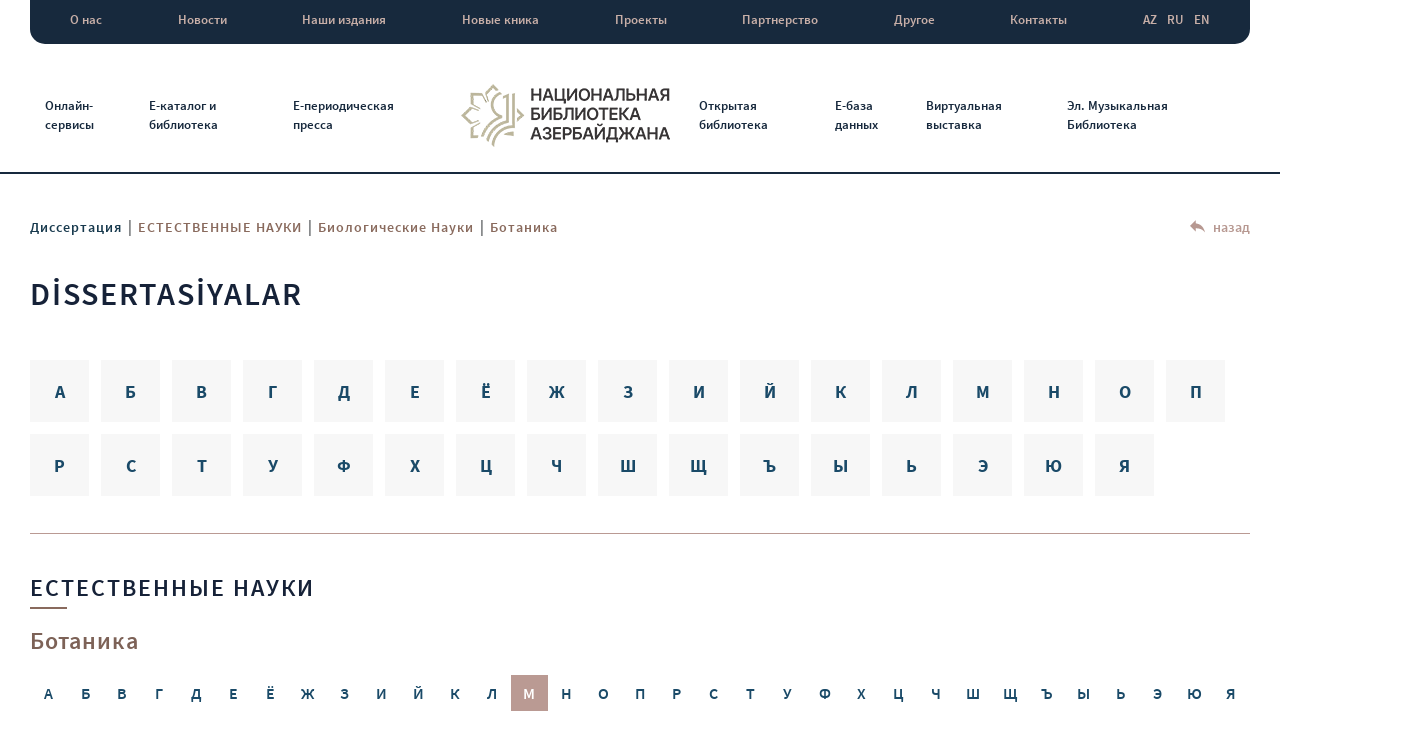

--- FILE ---
content_type: text/html; charset=UTF-8
request_url: https://www.millikitabxana.az/ru/dissertations/botanika?l=%D0%9C
body_size: 5770
content:
<!DOCTYPE html>
<html lang="ru">
<head>
    <meta charset="UTF-8">
    <meta name="viewport" content="width=device-width, initial-scale=1">
    <meta charset="UTF-8">
    <meta name="yandex-verification" content="327a16c1dfb29376" />
        <meta name="csrf-param" content="_csrf-frontend">
    <meta name="csrf-token" content="PTg3AbE-ciBHX3W712yKJx-3Lzo1UEwd4C7EObHGSRNlfVlAgVw6a39vQM6vKNgRWOBBSFMEJ1COa4t-wqUDeg==">
    <title>Ботаника | Национальная Библиотека Азербайджана</title>
    <meta name="description" content="Ботаника">
<meta name="keywords" content="Ботаника">
<link href="/bootstrap/css/bootstrap.min.css" rel="stylesheet">
<link href="/font-awesome-master/css/font-awesome.min.css" rel="stylesheet">
<link href="https://cdnjs.cloudflare.com/ajax/libs/bootstrap-datepicker/1.8.0/css/bootstrap-datepicker.css" rel="stylesheet">
<link href="https://unpkg.com/flickity@2/dist/flickity.min.css" rel="stylesheet">
<link href="/css/viewbox.css" rel="stylesheet">
<link href="/dflip/css/dflip.css" rel="stylesheet">
<link href="/dflip/css/themify-icons.css" rel="stylesheet">
<link href="/css/plugins.css?ver=2410290029" rel="stylesheet">
<link href="/css/style.css?v=4.92" rel="stylesheet"></head>
<body>

    <div class="indexHeader">
        <header>
            <div class="container-fluid">
                <div class="row">
                    <div class="col-12">
                        <div class="top">
    <ul>
    	    				        <li>
		            <a href="javascript:void(0);">О нас</a>
		            <ul class="sub">
		            	    										                <li class="havSub">
				                    <a href="javascript:void(0);">Структура</a>
				                    <ul class="navSub">
		            										                        <li>
					                            <a href="/ru/about-us/structures/scientific-council">Ученый совет</a>
					                        </li>
		            										                        <li>
					                            <a href="/ru/about-us/structures/education-center">Учебный центр</a>
					                        </li>
		            										                        <li>
					                            <a href="/ru/about-us/structures/structure">Структура</a>
					                        </li>
		            									                    </ul>
				                </li>
				    				            	    										    			<li>
				                    <a href="/ru/about-us/history">История</a>
				                </li>
				    				            	    										    			<li>
				                    <a href="/ru/about-us/letters">Письма</a>
				                </li>
				    				            	    										                <li class="havSub">
				                    <a href="javascript:void(0);">Ценные книжные коллекции</a>
				                    <ul class="navSub">
		            										                        <li>
					                            <a href="/ru/about-us/relationships/relationships-intellectuals">Наши интеллектуалы, которые жертвуют ценные книжные коллекции из своей частной библиотеки в национальную библиотеку</a>
					                        </li>
		            										                        <li>
					                            <a href="/ru/about-us/relationships/relationships-organizations">Организации, которые жертвуют ценные коллекции книг Национальной библиотеке</a>
					                        </li>
		            									                    </ul>
				                </li>
				    				            	    										                <li class="havSub">
				                    <a href="javascript:void(0);">Использование</a>
				                    <ul class="navSub">
		            										                        <li>
					                            <a href="/ru/about-us/uses/rules">Правила</a>
					                        </li>
		            										                        <li>
					                            <a href="/ru/about-us/uses/working-hours">Рабочее время</a>
					                        </li>
		            										                        <li>
					                            <a href="/ru/page/registration">Как записаться в библиотеку</a>
					                        </li>
		            									                    </ul>
				                </li>
				    				            	    										    			<li>
				                    <a href="/ru/page/years">Итоги года</a>
				                </li>
				    				            	    										    			<li>
				                    <a href="/ru/about-us/expert-commission">Экспертная комиссия</a>
				                </li>
				    				            	    										    			<li>
				                    <a href="/ru/about-us/reading-halls">Читальные залы</a>
				                </li>
				    				            			            </ul>
		        </li>
    		    	    		    			<li>
		            <a href="/ru/news">Новости</a>		
		        </li>
    		    	    				        <li>
		            <a href="javascript:void(0);">Наши издания</a>
		            <ul class="sub">
		            	    										    			<li>
				                    <a href="/ru/publications/publications-of-the-library">Издания библиотеки</a>
				                </li>
				    				            	    										    			<li>
				                    <a href="/ru/publications/publications-gallery">Издания Библиотеки (Галерея)</a>
				                </li>
				    				            	    										    			<li>
				                    <a href="/ru/publications/publications-literature">Новая литература по культуре, искусству, художественной литературе и литературоведению</a>
				                </li>
				    				            			            </ul>
		        </li>
    		    	    		    			<li>
		            <a href="/ru/new-books">Новые кника</a>		
		        </li>
    		    	    		    			<li>
		            <a href="/ru/projects">Проекты</a>		
		        </li>
    		    	    				        <li>
		            <a href="javascript:void(0);">Партнерство</a>
		            <ul class="sub">
		            	    										    			<li>
				                    <a href="/ru/cooperation/communications">Международные отношения</a>
				                </li>
				    				            	    										    			<li>
				                    <a href="/ru/cooperation/republican-organizations">Республиканские организации</a>
				                </li>
				    				            	    										    			<li>
				                    <a href="/ru/page/international_databases">Зарубежные базы данных</a>
				                </li>
				    				            			            </ul>
		        </li>
    		    	    				        <li>
		            <a href="javascript:void(0);">Другое</a>
		            <ul class="sub">
		            	    										                <li class="havSub">
				                    <a href="javascript:void(0);">Законодательство</a>
				                    <ul class="navSub">
		            										                        <li>
					                            <a href="/ru/page/e-qanun">Правовая база данных Азербайджана</a>
					                        </li>
		            										                        <li>
					                            <a href="/ru/page/serencamlar-2025">Распоряжения</a>
					                        </li>
		            									                    </ul>
				                </li>
				    				            	    										    			<li>
				                    <a href="/ru/page/dovlet_remzleri">Государственные символы Азербайджана</a>
				                </li>
				    				            	    										    			<li>
				                    <a href="/ru/page/world-libraries">Библиотеки Mира</a>
				                </li>
				    				            			            </ul>
		        </li>
    		    	    		    			<li>
		            <a href="/ru/contact">Контакты</a>		
		        </li>
    		    	    	<li class='lang'><a href="/dissertations/botanika?l=%D0%9C">AZ</a><a href="/ru/dissertations/botanika?l=%D0%9C">RU</a><a href="/en/dissertations/botanika?l=%D0%9C">EN</a></li>    </ul>
</div>
<div class="bottom">
    <ul>
        <li>
            <a href="javascript:void(0);">Онлайн-сервисы</a>
            <ul class="sub">
                <li>
                    <a href="/ru/online-services/virtual-order">Виртуальный заказ</a>
                </li>
                <li>
                    <a href="/ru/online-services/e-order">E-доставка</a>
                </li>
                <li>
                    <a href="/ru/online-services/bibliographic-request">Библиографический запрос</a>
                </li>
                <li>
                    <a href="/ru/online-services/methodical-services">Методическая служба</a>
                </li>
            </ul>
        </li>
        <li>
            <a href="http://ek.anl.az/search/query?theme=e-kataloq" target="_blank">Е-каталог и библиотека</a>
        </li>
        <li>
            <a href="/ru/newspapers">E-периодическая пресса</a>
        </li>
        <li class="logo">
            <a href="/ru/">
                <img src="/img/logoru.png" alt="logo">
            </a>
        </li>
        <li>
            <a href="http://anl.az/AK/index.php" target="_blank">Открытая библиотека</a>
        </li>
        <li>
            <a href="/ru/databases">Е-база данных</a>
        </li>
        <li>
            <a href="/ru/virtual-exhibitions">Виртуальная выставка</a>
        </li>
        <li>
            <a href="/ru/musiqi">Эл. Музыкальная Библиотека</a>
        </li>     
    </ul>
</div>

                    </div>
                </div>
            </div>
        </header>
    </div>

    <div class="mobileHeader">
        <header>
            <div class="container-fluid">
                <div class="row">
                    <div class="col-12">
                        <div class="topHeader">
                            <div class="logo">
                                <a href="/ru/">
                                    <img src="/img/logoru.png" alt="logo">
                                </a>
                            </div>
                            <div class="right">
                                <ul class="menu">
                                    <li>
                                        <a href="/ru/about-us/history">О нас</a>
                                    </li>
                                    <li>
                                        <a href="javascript:void(0);">Онлайн-сервисы</a>
                                        <ul class="mainSub">
                                            <li>
                                                <a href="/ru/online-services/virtual-order">Виртуальный заказ</a>
                                            </li>
                                            <li>
                                                <a href="/ru/online-services/methodical-services">Методическая служба</a>
                                            </li>
                                            <li>
                                                <a href="/ru/online-services/e-order">E-доставка</a>
                                            </li>
                                            <li>
                                                <a href="/ru/online-services/bibliographic-request">Библиографический запрос</a>
                                            </li>
                                        </ul>
                                    </li>
                                    <li>
                                        <a href="/ru/contact">Kонтакт</a>
                                    </li>
                                </ul>
                                <a target="_blank" href="http://ek.anl.az/search/query?theme=e-kataloq" class="d-none d-lg-block">
                                    <img src="/img/iconElec.png" alt="icon">
                                    Е-каталог и библиотека                                </a>
                                <div class="lang">
                                    <li class='lang'><a href="/dissertations/botanika?l=%D0%9C">AZ</a><a href="/ru/dissertations/botanika?l=%D0%9C">RU</a><a href="/en/dissertations/botanika?l=%D0%9C">EN</a></li>                                </div>
                                <div id="nav-icon3">
                                    <span></span>
                                    <span></span>
                                    <span></span>
                                    <span></span>
                                </div>
                            </div>
                        </div>
                    </div>
                </div>
            </div>
        </header>
    </div>

        <div class="burgerMenu">
        <div class="closeBtn">
            <img src="/img/close.png" alt="close">
        </div>
        <div class="elecBook">
            <a href="http://ek.anl.az/search/query?theme=e-kataloq" target="_blank">
                <img src="/img/elecCat.png" alt="icon">
                Е-каталог и библиотека            </a>
        </div>
        <nav>
            <ul>
                                                            <li class="havSub">
                            <a href="javascript:void(0);">О нас</a>
                            <div class="svgBtn">
                                <svg width="10.043" height="14.509" viewBox="0 0 10.043 14.509">
                                    <g id="Group_2075" data-name="Group 2075" transform="translate(1.005 1.113)">
                                        <g id="Component_4_25" data-name="Component 4 – 25" transform="translate(0 0)">
                                            <path id="Path_499" data-name="Path 499" d="M0,6.8,6.141,0l6.141,6.8" transform="translate(6.8 0) rotate(90)" fill="none" stroke="#fff" stroke-width="3"/>
                                        </g>
                                    </g>
                                </svg>
                            </div>
                            <div class="burgerSub">
                                <ul>
                                    
                                                                                                                        
                                            <li class="subSub">
                                                <a href="/ru/about-us/structures">Структура</a>
                                                <div class="svgBtn">
                                                    <svg width="10.043" height="14.509" viewBox="0 0 10.043 14.509">
                                                        <g id="Group_2075" data-name="Group 2075" transform="translate(1.005 1.113)">
                                                            <g id="Component_4_25" data-name="Component 4 – 25" transform="translate(0 0)">
                                                                <path id="Path_499" data-name="Path 499" d="M0,6.8,6.141,0l6.141,6.8" transform="translate(6.8 0) rotate(90)" fill="none" stroke="#fff" stroke-width="3"/>
                                                            </g>
                                                        </g>
                                                    </svg>
                                                </div>
                                                <div class="burgerSubSub">
                                                    <ul>
                                                                                                                    <li>
                                                                <a href="/ru/about-us/structures/scientific-council">Ученый совет</a>
                                                            </li>
                                                                                                                    <li>
                                                                <a href="/ru/about-us/structures/education-center">Учебный центр</a>
                                                            </li>
                                                                                                                    <li>
                                                                <a href="/ru/about-us/structures/structure">Структура</a>
                                                            </li>
                                                                                                            </ul>
                                                </div>
                                            </li>
                                                                                                                                                                <li>
                                                <a href="/ru/about-us/history">История</a>
                                            </li>
                                                                                                                                                                <li>
                                                <a href="/ru/about-us/letters">Письма</a>
                                            </li>
                                                                                                                                                                
                                            <li class="subSub">
                                                <a href="javascript:void(0);">Ценные книжные коллекции</a>
                                                <div class="svgBtn">
                                                    <svg width="10.043" height="14.509" viewBox="0 0 10.043 14.509">
                                                        <g id="Group_2075" data-name="Group 2075" transform="translate(1.005 1.113)">
                                                            <g id="Component_4_25" data-name="Component 4 – 25" transform="translate(0 0)">
                                                                <path id="Path_499" data-name="Path 499" d="M0,6.8,6.141,0l6.141,6.8" transform="translate(6.8 0) rotate(90)" fill="none" stroke="#fff" stroke-width="3"/>
                                                            </g>
                                                        </g>
                                                    </svg>
                                                </div>
                                                <div class="burgerSubSub">
                                                    <ul>
                                                                                                                    <li>
                                                                <a href="/ru/about-us/relationships/relationships-intellectuals">Наши интеллектуалы, которые жертвуют ценные книжные коллекции из своей частной библиотеки в национальную библиотеку</a>
                                                            </li>
                                                                                                                    <li>
                                                                <a href="/ru/about-us/relationships/relationships-organizations">Организации, которые жертвуют ценные коллекции книг Национальной библиотеке</a>
                                                            </li>
                                                                                                            </ul>
                                                </div>
                                            </li>
                                                                                                                                                                
                                            <li class="subSub">
                                                <a href="javascript:void(0);">Использование</a>
                                                <div class="svgBtn">
                                                    <svg width="10.043" height="14.509" viewBox="0 0 10.043 14.509">
                                                        <g id="Group_2075" data-name="Group 2075" transform="translate(1.005 1.113)">
                                                            <g id="Component_4_25" data-name="Component 4 – 25" transform="translate(0 0)">
                                                                <path id="Path_499" data-name="Path 499" d="M0,6.8,6.141,0l6.141,6.8" transform="translate(6.8 0) rotate(90)" fill="none" stroke="#fff" stroke-width="3"/>
                                                            </g>
                                                        </g>
                                                    </svg>
                                                </div>
                                                <div class="burgerSubSub">
                                                    <ul>
                                                                                                                    <li>
                                                                <a href="/ru/about-us/uses/rules">Правила</a>
                                                            </li>
                                                                                                                    <li>
                                                                <a href="/ru/about-us/uses/working-hours">Рабочее время</a>
                                                            </li>
                                                                                                                    <li>
                                                                <a href="/ru/page/registration">Как записаться в библиотеку</a>
                                                            </li>
                                                                                                            </ul>
                                                </div>
                                            </li>
                                                                                                                                                                <li>
                                                <a href="/ru/page/years">Итоги года</a>
                                            </li>
                                                                                                                                                                <li>
                                                <a href="/ru/about-us/expert-commission">Экспертная комиссия</a>
                                            </li>
                                                                                                                                                                <li>
                                                <a href="/ru/about-us/reading-halls">Читальные залы</a>
                                            </li>
                                                                            
                                </ul>
                            </div>
                        </li>
                                                                                <li>
                            <a href="/ru/news">Новости</a>
                        </li>
                                                                                <li class="havSub">
                            <a href="javascript:void(0);">Наши издания</a>
                            <div class="svgBtn">
                                <svg width="10.043" height="14.509" viewBox="0 0 10.043 14.509">
                                    <g id="Group_2075" data-name="Group 2075" transform="translate(1.005 1.113)">
                                        <g id="Component_4_25" data-name="Component 4 – 25" transform="translate(0 0)">
                                            <path id="Path_499" data-name="Path 499" d="M0,6.8,6.141,0l6.141,6.8" transform="translate(6.8 0) rotate(90)" fill="none" stroke="#fff" stroke-width="3"/>
                                        </g>
                                    </g>
                                </svg>
                            </div>
                            <div class="burgerSub">
                                <ul>
                                    
                                                                                                                        <li>
                                                <a href="/ru/publications/publications-of-the-library">Издания библиотеки</a>
                                            </li>
                                                                                                                                                                <li>
                                                <a href="/ru/publications/publications-gallery">Издания Библиотеки (Галерея)</a>
                                            </li>
                                                                                                                                                                <li>
                                                <a href="/ru/publications/publications-literature">Новая литература по культуре, искусству, художественной литературе и литературоведению</a>
                                            </li>
                                                                            
                                </ul>
                            </div>
                        </li>
                                                                                <li>
                            <a href="/ru/new-books">Новые кника</a>
                        </li>
                                                                                <li>
                            <a href="/ru/projects">Проекты</a>
                        </li>
                                                                                <li class="havSub">
                            <a href="javascript:void(0);">Партнерство</a>
                            <div class="svgBtn">
                                <svg width="10.043" height="14.509" viewBox="0 0 10.043 14.509">
                                    <g id="Group_2075" data-name="Group 2075" transform="translate(1.005 1.113)">
                                        <g id="Component_4_25" data-name="Component 4 – 25" transform="translate(0 0)">
                                            <path id="Path_499" data-name="Path 499" d="M0,6.8,6.141,0l6.141,6.8" transform="translate(6.8 0) rotate(90)" fill="none" stroke="#fff" stroke-width="3"/>
                                        </g>
                                    </g>
                                </svg>
                            </div>
                            <div class="burgerSub">
                                <ul>
                                    
                                                                                                                        <li>
                                                <a href="/ru/cooperation/communications">Международные отношения</a>
                                            </li>
                                                                                                                                                                <li>
                                                <a href="/ru/cooperation/republican-organizations">Республиканские организации</a>
                                            </li>
                                                                                                                                                                <li>
                                                <a href="/ru/page/international_databases">Зарубежные базы данных</a>
                                            </li>
                                                                            
                                </ul>
                            </div>
                        </li>
                                                                                <li class="havSub">
                            <a href="/ru/page/diger">Другое</a>
                            <div class="svgBtn">
                                <svg width="10.043" height="14.509" viewBox="0 0 10.043 14.509">
                                    <g id="Group_2075" data-name="Group 2075" transform="translate(1.005 1.113)">
                                        <g id="Component_4_25" data-name="Component 4 – 25" transform="translate(0 0)">
                                            <path id="Path_499" data-name="Path 499" d="M0,6.8,6.141,0l6.141,6.8" transform="translate(6.8 0) rotate(90)" fill="none" stroke="#fff" stroke-width="3"/>
                                        </g>
                                    </g>
                                </svg>
                            </div>
                            <div class="burgerSub">
                                <ul>
                                    
                                                                                                                        
                                            <li class="subSub">
                                                <a href="/ru/page/qanunvericilik">Законодательство</a>
                                                <div class="svgBtn">
                                                    <svg width="10.043" height="14.509" viewBox="0 0 10.043 14.509">
                                                        <g id="Group_2075" data-name="Group 2075" transform="translate(1.005 1.113)">
                                                            <g id="Component_4_25" data-name="Component 4 – 25" transform="translate(0 0)">
                                                                <path id="Path_499" data-name="Path 499" d="M0,6.8,6.141,0l6.141,6.8" transform="translate(6.8 0) rotate(90)" fill="none" stroke="#fff" stroke-width="3"/>
                                                            </g>
                                                        </g>
                                                    </svg>
                                                </div>
                                                <div class="burgerSubSub">
                                                    <ul>
                                                                                                                    <li>
                                                                <a href="/ru/page/e-qanun">Правовая база данных Азербайджана</a>
                                                            </li>
                                                                                                                    <li>
                                                                <a href="/ru/page/serencamlar-2025">Распоряжения</a>
                                                            </li>
                                                                                                            </ul>
                                                </div>
                                            </li>
                                                                                                                                                                <li>
                                                <a href="/ru/page/dovlet_remzleri">Государственные символы Азербайджана</a>
                                            </li>
                                                                                                                                                                <li>
                                                <a href="/ru/page/world-libraries">Библиотеки Mира</a>
                                            </li>
                                                                            
                                </ul>
                            </div>
                        </li>
                                                                                <li>
                            <a href="/ru/contact">Контакты</a>
                        </li>
                                    
                <li class="havSub">
                    <a href="javascript:void(0);">Онлайн-сервисы</a>
                    <div class="svgBtn">
                                <svg width="10.043" height="14.509" viewBox="0 0 10.043 14.509">
                                    <g id="Group_2075" data-name="Group 2075" transform="translate(1.005 1.113)">
                                        <g id="Component_4_25" data-name="Component 4 – 25" transform="translate(0 0)">
                                            <path id="Path_499" data-name="Path 499" d="M0,6.8,6.141,0l6.141,6.8" transform="translate(6.8 0) rotate(90)" fill="none" stroke="#fff" stroke-width="3"/>
                                        </g>
                                    </g>
                                </svg>
                            </div>
                    <ul class="burgerSub">
                        <li>
                            <a href="/ru/online-services/virtual-order">Виртуальный заказ</a>
                        </li>
                        <li>
                            <a href="/ru/online-services/e-order">E-доставка</a>
                        </li>
                        <li>
                            <a href="/ru/online-services/bibliographic-request">Библиографический запрос</a>
                        </li>
                        <li>
                            <a href="/ru/online-services/methodical-services">Методическая служба</a>
                        </li>
                    </ul>
                </li>
                <li>
                    <a href="http://ek.anl.az/search/query?theme=e-kataloq" target="_blank">Е-каталог и библиотека</a>
                </li>
                <li>
                    <a href="/ru/newspapers">E-периодическая пресса</a>
                </li>
                <li>
                    <a href="http://anl.az/AK/index.php" target="_blank">Открытая библиотека</a>
                </li>
                <li>
                    <a href="/ru/virtual-exhibitions">Виртуальная выставка</a>
                </li>
                <li>
                    <a href="/ru/databases">Е-база данных</a>
                </li>
                <li>
                    <a href="/ru/musiqi">Эл. Музыкальная Библиотека</a>
                </li>                  
            </ul>
        </nav>
    </div>
    <div class="burgerBg"></div>
    <? Alert::widget() ?>
    <section class="insideWrapper">
    <div class="container-fluid">
        <div class="row">
            <div class="col-12">
                <div class="navigation">
                    <div class="breadCramps">
                        <a href="/ru/dissertations">Диссертация</a>
                                                |
                        <a>ЕСТЕСТВЕННЫЕ НАУКИ</a>
                                                                        |
                        <a>Биологические науки</a>
                                                |
                        <a>Ботаника</a>
                    </div>
                    <div class="back">
                        <a href="/ru/dissertations">
                            <img src="/img/back.png" alt="back">
                            назад                        </a>
                    </div>
                </div>
            </div>
            <div class="col-12">
                <h1 class="pageTitle">DİSSERTASİYALAR</h1>
            </div>
        </div>
    </div>
</section>
<section class="dissertasiya">
    <div class="container-fluid">
        <div class="row">
            <div class="col-12">
                <div class="alphabet">
                                            <div class="item ">
                            <a href="/ru/dissertations/letter/А">А</a>
                        </div>
                                            <div class="item ">
                            <a href="/ru/dissertations/letter/Б">Б</a>
                        </div>
                                            <div class="item ">
                            <a href="/ru/dissertations/letter/В">В</a>
                        </div>
                                            <div class="item ">
                            <a href="/ru/dissertations/letter/Г">Г</a>
                        </div>
                                            <div class="item ">
                            <a href="/ru/dissertations/letter/Д">Д</a>
                        </div>
                                            <div class="item ">
                            <a href="/ru/dissertations/letter/Е">Е</a>
                        </div>
                                            <div class="item ">
                            <a href="/ru/dissertations/letter/Ё">Ё</a>
                        </div>
                                            <div class="item ">
                            <a href="/ru/dissertations/letter/Ж">Ж</a>
                        </div>
                                            <div class="item ">
                            <a href="/ru/dissertations/letter/З">З</a>
                        </div>
                                            <div class="item ">
                            <a href="/ru/dissertations/letter/И">И</a>
                        </div>
                                            <div class="item ">
                            <a href="/ru/dissertations/letter/Й">Й</a>
                        </div>
                                            <div class="item ">
                            <a href="/ru/dissertations/letter/К">К</a>
                        </div>
                                            <div class="item ">
                            <a href="/ru/dissertations/letter/Л">Л</a>
                        </div>
                                            <div class="item ">
                            <a href="/ru/dissertations/letter/М">М</a>
                        </div>
                                            <div class="item ">
                            <a href="/ru/dissertations/letter/Н">Н</a>
                        </div>
                                            <div class="item ">
                            <a href="/ru/dissertations/letter/О">О</a>
                        </div>
                                            <div class="item ">
                            <a href="/ru/dissertations/letter/П">П</a>
                        </div>
                                            <div class="item ">
                            <a href="/ru/dissertations/letter/Р">Р</a>
                        </div>
                                            <div class="item ">
                            <a href="/ru/dissertations/letter/С">С</a>
                        </div>
                                            <div class="item ">
                            <a href="/ru/dissertations/letter/Т">Т</a>
                        </div>
                                            <div class="item ">
                            <a href="/ru/dissertations/letter/У">У</a>
                        </div>
                                            <div class="item ">
                            <a href="/ru/dissertations/letter/Ф">Ф</a>
                        </div>
                                            <div class="item ">
                            <a href="/ru/dissertations/letter/Х">Х</a>
                        </div>
                                            <div class="item ">
                            <a href="/ru/dissertations/letter/Ц">Ц</a>
                        </div>
                                            <div class="item ">
                            <a href="/ru/dissertations/letter/Ч">Ч</a>
                        </div>
                                            <div class="item ">
                            <a href="/ru/dissertations/letter/Ш">Ш</a>
                        </div>
                                            <div class="item ">
                            <a href="/ru/dissertations/letter/Щ">Щ</a>
                        </div>
                                            <div class="item ">
                            <a href="/ru/dissertations/letter/Ъ">Ъ</a>
                        </div>
                                            <div class="item ">
                            <a href="/ru/dissertations/letter/Ы">Ы</a>
                        </div>
                                            <div class="item ">
                            <a href="/ru/dissertations/letter/Ь">Ь</a>
                        </div>
                                            <div class="item ">
                            <a href="/ru/dissertations/letter/Э">Э</a>
                        </div>
                                            <div class="item ">
                            <a href="/ru/dissertations/letter/Ю">Ю</a>
                        </div>
                                            <div class="item ">
                            <a href="/ru/dissertations/letter/Я">Я</a>
                        </div>
                                    </div>
            </div>
        </div>
        <div class="row">
            <div class="col-12">
                <div class="catName">
                    <h2>
                                                    ЕСТЕСТВЕННЫЕ НАУКИ                                            </h2>
                </div>
                <div class="subCatName">
                    <h4>Ботаника</h4>
                </div>

                <div class="subAlphabet">
                                            <div class="item ">
                            <a href="/ru/dissertations/botanika?l=%D0%90">А</a>
                        </div>
                                            <div class="item ">
                            <a href="/ru/dissertations/botanika?l=%D0%91">Б</a>
                        </div>
                                            <div class="item ">
                            <a href="/ru/dissertations/botanika?l=%D0%92">В</a>
                        </div>
                                            <div class="item ">
                            <a href="/ru/dissertations/botanika?l=%D0%93">Г</a>
                        </div>
                                            <div class="item ">
                            <a href="/ru/dissertations/botanika?l=%D0%94">Д</a>
                        </div>
                                            <div class="item ">
                            <a href="/ru/dissertations/botanika?l=%D0%95">Е</a>
                        </div>
                                            <div class="item ">
                            <a href="/ru/dissertations/botanika?l=%D0%81">Ё</a>
                        </div>
                                            <div class="item ">
                            <a href="/ru/dissertations/botanika?l=%D0%96">Ж</a>
                        </div>
                                            <div class="item ">
                            <a href="/ru/dissertations/botanika?l=%D0%97">З</a>
                        </div>
                                            <div class="item ">
                            <a href="/ru/dissertations/botanika?l=%D0%98">И</a>
                        </div>
                                            <div class="item ">
                            <a href="/ru/dissertations/botanika?l=%D0%99">Й</a>
                        </div>
                                            <div class="item ">
                            <a href="/ru/dissertations/botanika?l=%D0%9A">К</a>
                        </div>
                                            <div class="item ">
                            <a href="/ru/dissertations/botanika?l=%D0%9B">Л</a>
                        </div>
                                            <div class="item active">
                            <a href="/ru/dissertations/botanika?l=">М</a>
                        </div>
                                            <div class="item ">
                            <a href="/ru/dissertations/botanika?l=%D0%9D">Н</a>
                        </div>
                                            <div class="item ">
                            <a href="/ru/dissertations/botanika?l=%D0%9E">О</a>
                        </div>
                                            <div class="item ">
                            <a href="/ru/dissertations/botanika?l=%D0%9F">П</a>
                        </div>
                                            <div class="item ">
                            <a href="/ru/dissertations/botanika?l=%D0%A0">Р</a>
                        </div>
                                            <div class="item ">
                            <a href="/ru/dissertations/botanika?l=%D0%A1">С</a>
                        </div>
                                            <div class="item ">
                            <a href="/ru/dissertations/botanika?l=%D0%A2">Т</a>
                        </div>
                                            <div class="item ">
                            <a href="/ru/dissertations/botanika?l=%D0%A3">У</a>
                        </div>
                                            <div class="item ">
                            <a href="/ru/dissertations/botanika?l=%D0%A4">Ф</a>
                        </div>
                                            <div class="item ">
                            <a href="/ru/dissertations/botanika?l=%D0%A5">Х</a>
                        </div>
                                            <div class="item ">
                            <a href="/ru/dissertations/botanika?l=%D0%A6">Ц</a>
                        </div>
                                            <div class="item ">
                            <a href="/ru/dissertations/botanika?l=%D0%A7">Ч</a>
                        </div>
                                            <div class="item ">
                            <a href="/ru/dissertations/botanika?l=%D0%A8">Ш</a>
                        </div>
                                            <div class="item ">
                            <a href="/ru/dissertations/botanika?l=%D0%A9">Щ</a>
                        </div>
                                            <div class="item ">
                            <a href="/ru/dissertations/botanika?l=%D0%AA">Ъ</a>
                        </div>
                                            <div class="item ">
                            <a href="/ru/dissertations/botanika?l=%D0%AB">Ы</a>
                        </div>
                                            <div class="item ">
                            <a href="/ru/dissertations/botanika?l=%D0%AC">Ь</a>
                        </div>
                                            <div class="item ">
                            <a href="/ru/dissertations/botanika?l=%D0%AD">Э</a>
                        </div>
                                            <div class="item ">
                            <a href="/ru/dissertations/botanika?l=%D0%AE">Ю</a>
                        </div>
                                            <div class="item ">
                            <a href="/ru/dissertations/botanika?l=%D0%AF">Я</a>
                        </div>
                                    </div>
                <div class="result">
                                    </div>
            </div>
        </div>
    </div>
    <!-- <div class="container-fluid">
        <div class="row">
            <ul class="pagination">
                <li class="notActive">
                    <a href="#">
                        <svg xmlns="http://www.w3.org/2000/svg" width="11.466" height="18.569" viewBox="0 0 11.466 18.569">
                            <path id="ic_chevron_left_24px" d="M19.466,8.182,17.284,6,8,15.284l9.284,9.284,2.182-2.182-7.087-7.1Z" transform="translate(-8 -6)" fill="#b79891"/>
                        </svg>
                    </a>
                </li>
                <li class="active">
                    <a href="#">1</a>
                </li>
                <li>
                    <a href="#">2</a>
                </li>
                <li>
                    <a href="#">3</a>
                </li>
                <li>
                    <a href="#">4</a>
                </li>
                <li>
                    <a href="#">...</a>
                </li>
                <li>
                    <a href="#">7</a>
                </li>
                <li>
                    <a href="#">
                        <svg xmlns="http://www.w3.org/2000/svg" width="11.466" height="18.569" viewBox="0 0 11.466 18.569">
                            <path id="ic_chevron_left_24px" d="M8,8.182,10.182,6l9.284,9.284-9.284,9.284L8,22.387l7.087-7.1Z" transform="translate(-8 -6)" fill="#896a5d"/>
                        </svg>
                    </a>
                </li>
            </ul>
        </div>
    </div> -->
    <br>
</section>
    <footer>
        <div class="container-fluid">
            <div class="row">
                <div class="col-lg-3 col-md-3 col-sm-6">
                    <div class="reserved">
                        <p>©2020 Все права защищены</p>
                    </div>
                </div>
                <div class="col-lg-3 col-md-3 col-sm-6">
                    <div class="header">
                        <h6>Свяжитесь с нами</h6>
                    </div>
                    <p>+994 12 493 40 03</p>
                    <a href="/cdn-cgi/l/email-protection#ee8d81809a8f8d9aae8f8082c08f94"><span class="__cf_email__" data-cfemail="fc9f9392889d9f88bc9d9290d29d86">[email&#160;protected]</span></a>
                </div>
                <div class="col-lg-2 col-lg-offset-1 col-md-2 col-md-offset-1 col-sm-6">
                    <div class="header">
                        <h6>Подписывайтесь на нас</h6>
                    </div>
                    <div class="social">
                                                    <a href="https://www.facebook.com/az.nat.lib/" target="_blank">
                                <div class="item">
                                    <i class="fa fa-facebook-f"></i>
                                </div>
                            </a>
                                                                            <a href="https://www.youtube.com/channel/UCPBsxqxNnE3B3ycSKZsyJLw" target="_blank">
                                <div class="item">
                                    <i class="fa fa-youtube"></i>
                                </div>
                            </a>
                                                                            <a href="https://www.instagram.com/milli_kitabxana_/?igshid=14t378hhpgdjd" target="_blank">
                                <div class="item">
                                    <i class="fa fa-instagram"></i>
                                </div>
                            </a>
                                            </div>
                </div>
                <div class="col-lg-3 text-right col-md-3 col-sm-6">
                    <div class="reserved">
                        <p><a href="http://dreamart.az" target="_blank">Dream@rt Creative Agency</a></p>
                    </div>
                </div>
            </div>
        </div>
    </footer>
      
<script data-cfasync="false" src="/cdn-cgi/scripts/5c5dd728/cloudflare-static/email-decode.min.js"></script><script src="https://code.jquery.com/jquery-3.4.1.js"></script>
<script src="/assets/29ba799f/yii.js"></script>
<script src="/dflip/js/dflip.js"></script>
<script src="https://cdnjs.cloudflare.com/ajax/libs/popper.js/1.16.0/umd/popper.min.js"></script>
<script src="/bootstrap/js/bootstrap.min.js"></script>
<script src="https://unpkg.com/flickity@2/dist/flickity.pkgd.min.js"></script>
<script src="/js/ultimate-bg.js"></script>
<script src="/js/jquery.viewbox.min.js"></script>
<script src="/js/imageMapResizer.min.js"></script>
<script src="/js/plugins.js"></script>
<script src="/js/script.js?v=3.57"></script>
<!-- Google tag (gtag.js) -->
<script async src="https://www.googletagmanager.com/gtag/js?id=G-6GMP0DVLZH"></script>
<script>
  window.dataLayer = window.dataLayer || [];
  function gtag(){dataLayer.push(arguments);}
  gtag('js', new Date());

  gtag('config', 'G-6GMP0DVLZH');
</script>

<script defer src="https://static.cloudflareinsights.com/beacon.min.js/vcd15cbe7772f49c399c6a5babf22c1241717689176015" integrity="sha512-ZpsOmlRQV6y907TI0dKBHq9Md29nnaEIPlkf84rnaERnq6zvWvPUqr2ft8M1aS28oN72PdrCzSjY4U6VaAw1EQ==" data-cf-beacon='{"version":"2024.11.0","token":"6baae16fbf0a4038aadb13f4fd6fc434","r":1,"server_timing":{"name":{"cfCacheStatus":true,"cfEdge":true,"cfExtPri":true,"cfL4":true,"cfOrigin":true,"cfSpeedBrain":true},"location_startswith":null}}' crossorigin="anonymous"></script>
</body>
</html>
